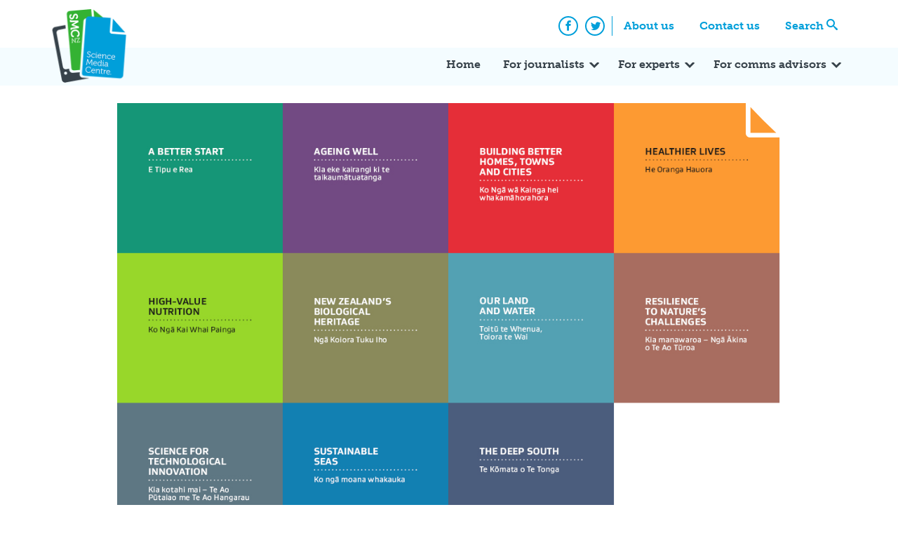

--- FILE ---
content_type: text/html; charset=UTF-8
request_url: https://www.sciencemediacentre.co.nz/science-in-nz/science-in-nz-national-science-challenges/
body_size: 14716
content:
<!doctype html>
<html lang="en-US" xmlns:fb="https://www.facebook.com/2008/fbml" xmlns:addthis="https://www.addthis.com/help/api-spec"  xmlns:og="http://ogp.me/ns#">
    <head>
        <meta charset="UTF-8">
        <meta name="viewport" content="width=device-width, initial-scale=1">
        <link rel="profile" href="https://gmpg.org/xfn/11">
        <link rel="stylesheet" href="https://use.typekit.net/xjv7oyf.css">
        <meta name='robots' content='index, follow, max-image-preview:large, max-snippet:-1, max-video-preview:-1' />

	<!-- This site is optimized with the Yoast SEO plugin v26.7 - https://yoast.com/wordpress/plugins/seo/ -->
	<title>National Science Challenges - Science Media Centre</title>
	<link rel="canonical" href="https://www.sciencemediacentre.co.nz/science-in-nz/science-in-nz-national-science-challenges/" />
	<meta name="twitter:card" content="summary_large_image" />
	<meta name="twitter:title" content="National Science Challenges - Science Media Centre" />
	<meta name="twitter:description" content="The 11 National Science Challenges were cross-disciplinary, mission-led programmes designed to tackle New Zealand’s biggest science-based challenges. They required collaboration [&hellip;]" />
	<meta name="twitter:image" content="https://www.sciencemediacentre.co.nz/wp-content/upload/2018/07/National-Science-Challenges.png" />
	<meta name="twitter:site" content="@smcnz" />
	<meta name="twitter:label1" content="Est. reading time" />
	<meta name="twitter:data1" content="4 minutes" />
	<script type="application/ld+json" class="yoast-schema-graph">{"@context":"https://schema.org","@graph":[{"@type":"WebPage","@id":"https://www.sciencemediacentre.co.nz/science-in-nz/science-in-nz-national-science-challenges/","url":"https://www.sciencemediacentre.co.nz/science-in-nz/science-in-nz-national-science-challenges/","name":"National Science Challenges - Science Media Centre","isPartOf":{"@id":"https://www.sciencemediacentre.co.nz/#website"},"primaryImageOfPage":{"@id":"https://www.sciencemediacentre.co.nz/science-in-nz/science-in-nz-national-science-challenges/#primaryimage"},"image":{"@id":"https://www.sciencemediacentre.co.nz/science-in-nz/science-in-nz-national-science-challenges/#primaryimage"},"thumbnailUrl":"https://www.sciencemediacentre.co.nz/wp-content/upload/2018/07/National-Science-Challenges.png","datePublished":"2018-07-17T04:40:26+00:00","dateModified":"2024-07-22T01:11:01+00:00","breadcrumb":{"@id":"https://www.sciencemediacentre.co.nz/science-in-nz/science-in-nz-national-science-challenges/#breadcrumb"},"inLanguage":"en-US","potentialAction":[{"@type":"ReadAction","target":["https://www.sciencemediacentre.co.nz/science-in-nz/science-in-nz-national-science-challenges/"]}]},{"@type":"ImageObject","inLanguage":"en-US","@id":"https://www.sciencemediacentre.co.nz/science-in-nz/science-in-nz-national-science-challenges/#primaryimage","url":"https://www.sciencemediacentre.co.nz/wp-content/upload/2018/07/National-Science-Challenges.png","contentUrl":"https://www.sciencemediacentre.co.nz/wp-content/upload/2018/07/National-Science-Challenges.png","width":1105,"height":751},{"@type":"BreadcrumbList","@id":"https://www.sciencemediacentre.co.nz/science-in-nz/science-in-nz-national-science-challenges/#breadcrumb","itemListElement":[{"@type":"ListItem","position":1,"name":"Home","item":"https://www.sciencemediacentre.co.nz/"},{"@type":"ListItem","position":2,"name":"Science in NZ","item":"https://www.sciencemediacentre.co.nz/science-in-nz/"},{"@type":"ListItem","position":3,"name":"National Science Challenges"}]},{"@type":"WebSite","@id":"https://www.sciencemediacentre.co.nz/#website","url":"https://www.sciencemediacentre.co.nz/","name":"Science Media Centre","description":"Our aim is to promote accurate, evidence-based reporting on science and technology by helping the media work more closely with the scientific community.","publisher":{"@id":"https://www.sciencemediacentre.co.nz/#organization"},"potentialAction":[{"@type":"SearchAction","target":{"@type":"EntryPoint","urlTemplate":"https://www.sciencemediacentre.co.nz/?s={search_term_string}"},"query-input":{"@type":"PropertyValueSpecification","valueRequired":true,"valueName":"search_term_string"}}],"inLanguage":"en-US"},{"@type":"Organization","@id":"https://www.sciencemediacentre.co.nz/#organization","name":"Science Media Centre","url":"https://www.sciencemediacentre.co.nz/","logo":{"@type":"ImageObject","inLanguage":"en-US","@id":"https://www.sciencemediacentre.co.nz/#/schema/logo/image/","url":"https://www.sciencemediacentre.co.nz/wp-content/upload/2018/07/logo-1.png","contentUrl":"https://www.sciencemediacentre.co.nz/wp-content/upload/2018/07/logo-1.png","width":240,"height":222,"caption":"Science Media Centre"},"image":{"@id":"https://www.sciencemediacentre.co.nz/#/schema/logo/image/"},"sameAs":["https://www.facebook.com/ScienceMediaCentre","https://x.com/smcnz"]}]}</script>
	<!-- / Yoast SEO plugin. -->


<link rel='dns-prefetch' href='//www.googletagmanager.com' />
<link rel='dns-prefetch' href='//stats.wp.com' />
<link rel="alternate" type="application/rss+xml" title="Science Media Centre &raquo; Feed" href="https://www.sciencemediacentre.co.nz/feed/" />
<link rel="alternate" type="application/rss+xml" title="Science Media Centre &raquo; Comments Feed" href="https://www.sciencemediacentre.co.nz/comments/feed/" />
<link rel="alternate" title="oEmbed (JSON)" type="application/json+oembed" href="https://www.sciencemediacentre.co.nz/wp-json/oembed/1.0/embed?url=https%3A%2F%2Fwww.sciencemediacentre.co.nz%2Fscience-in-nz%2Fscience-in-nz-national-science-challenges%2F" />
<link rel="alternate" title="oEmbed (XML)" type="text/xml+oembed" href="https://www.sciencemediacentre.co.nz/wp-json/oembed/1.0/embed?url=https%3A%2F%2Fwww.sciencemediacentre.co.nz%2Fscience-in-nz%2Fscience-in-nz-national-science-challenges%2F&#038;format=xml" />
<style id='wp-img-auto-sizes-contain-inline-css' type='text/css'>
img:is([sizes=auto i],[sizes^="auto," i]){contain-intrinsic-size:3000px 1500px}
/*# sourceURL=wp-img-auto-sizes-contain-inline-css */
</style>
<style id='wp-emoji-styles-inline-css' type='text/css'>

	img.wp-smiley, img.emoji {
		display: inline !important;
		border: none !important;
		box-shadow: none !important;
		height: 1em !important;
		width: 1em !important;
		margin: 0 0.07em !important;
		vertical-align: -0.1em !important;
		background: none !important;
		padding: 0 !important;
	}
/*# sourceURL=wp-emoji-styles-inline-css */
</style>
<style id='wp-block-library-inline-css' type='text/css'>
:root{--wp-block-synced-color:#7a00df;--wp-block-synced-color--rgb:122,0,223;--wp-bound-block-color:var(--wp-block-synced-color);--wp-editor-canvas-background:#ddd;--wp-admin-theme-color:#007cba;--wp-admin-theme-color--rgb:0,124,186;--wp-admin-theme-color-darker-10:#006ba1;--wp-admin-theme-color-darker-10--rgb:0,107,160.5;--wp-admin-theme-color-darker-20:#005a87;--wp-admin-theme-color-darker-20--rgb:0,90,135;--wp-admin-border-width-focus:2px}@media (min-resolution:192dpi){:root{--wp-admin-border-width-focus:1.5px}}.wp-element-button{cursor:pointer}:root .has-very-light-gray-background-color{background-color:#eee}:root .has-very-dark-gray-background-color{background-color:#313131}:root .has-very-light-gray-color{color:#eee}:root .has-very-dark-gray-color{color:#313131}:root .has-vivid-green-cyan-to-vivid-cyan-blue-gradient-background{background:linear-gradient(135deg,#00d084,#0693e3)}:root .has-purple-crush-gradient-background{background:linear-gradient(135deg,#34e2e4,#4721fb 50%,#ab1dfe)}:root .has-hazy-dawn-gradient-background{background:linear-gradient(135deg,#faaca8,#dad0ec)}:root .has-subdued-olive-gradient-background{background:linear-gradient(135deg,#fafae1,#67a671)}:root .has-atomic-cream-gradient-background{background:linear-gradient(135deg,#fdd79a,#004a59)}:root .has-nightshade-gradient-background{background:linear-gradient(135deg,#330968,#31cdcf)}:root .has-midnight-gradient-background{background:linear-gradient(135deg,#020381,#2874fc)}:root{--wp--preset--font-size--normal:16px;--wp--preset--font-size--huge:42px}.has-regular-font-size{font-size:1em}.has-larger-font-size{font-size:2.625em}.has-normal-font-size{font-size:var(--wp--preset--font-size--normal)}.has-huge-font-size{font-size:var(--wp--preset--font-size--huge)}.has-text-align-center{text-align:center}.has-text-align-left{text-align:left}.has-text-align-right{text-align:right}.has-fit-text{white-space:nowrap!important}#end-resizable-editor-section{display:none}.aligncenter{clear:both}.items-justified-left{justify-content:flex-start}.items-justified-center{justify-content:center}.items-justified-right{justify-content:flex-end}.items-justified-space-between{justify-content:space-between}.screen-reader-text{border:0;clip-path:inset(50%);height:1px;margin:-1px;overflow:hidden;padding:0;position:absolute;width:1px;word-wrap:normal!important}.screen-reader-text:focus{background-color:#ddd;clip-path:none;color:#444;display:block;font-size:1em;height:auto;left:5px;line-height:normal;padding:15px 23px 14px;text-decoration:none;top:5px;width:auto;z-index:100000}html :where(.has-border-color){border-style:solid}html :where([style*=border-top-color]){border-top-style:solid}html :where([style*=border-right-color]){border-right-style:solid}html :where([style*=border-bottom-color]){border-bottom-style:solid}html :where([style*=border-left-color]){border-left-style:solid}html :where([style*=border-width]){border-style:solid}html :where([style*=border-top-width]){border-top-style:solid}html :where([style*=border-right-width]){border-right-style:solid}html :where([style*=border-bottom-width]){border-bottom-style:solid}html :where([style*=border-left-width]){border-left-style:solid}html :where(img[class*=wp-image-]){height:auto;max-width:100%}:where(figure){margin:0 0 1em}html :where(.is-position-sticky){--wp-admin--admin-bar--position-offset:var(--wp-admin--admin-bar--height,0px)}@media screen and (max-width:600px){html :where(.is-position-sticky){--wp-admin--admin-bar--position-offset:0px}}

/*# sourceURL=wp-block-library-inline-css */
</style><style id='wp-block-paragraph-inline-css' type='text/css'>
.is-small-text{font-size:.875em}.is-regular-text{font-size:1em}.is-large-text{font-size:2.25em}.is-larger-text{font-size:3em}.has-drop-cap:not(:focus):first-letter{float:left;font-size:8.4em;font-style:normal;font-weight:100;line-height:.68;margin:.05em .1em 0 0;text-transform:uppercase}body.rtl .has-drop-cap:not(:focus):first-letter{float:none;margin-left:.1em}p.has-drop-cap.has-background{overflow:hidden}:root :where(p.has-background){padding:1.25em 2.375em}:where(p.has-text-color:not(.has-link-color)) a{color:inherit}p.has-text-align-left[style*="writing-mode:vertical-lr"],p.has-text-align-right[style*="writing-mode:vertical-rl"]{rotate:180deg}
/*# sourceURL=https://www.sciencemediacentre.co.nz/wp-includes/blocks/paragraph/style.min.css */
</style>
<style id='global-styles-inline-css' type='text/css'>
:root{--wp--preset--aspect-ratio--square: 1;--wp--preset--aspect-ratio--4-3: 4/3;--wp--preset--aspect-ratio--3-4: 3/4;--wp--preset--aspect-ratio--3-2: 3/2;--wp--preset--aspect-ratio--2-3: 2/3;--wp--preset--aspect-ratio--16-9: 16/9;--wp--preset--aspect-ratio--9-16: 9/16;--wp--preset--color--black: #000000;--wp--preset--color--cyan-bluish-gray: #abb8c3;--wp--preset--color--white: #ffffff;--wp--preset--color--pale-pink: #f78da7;--wp--preset--color--vivid-red: #cf2e2e;--wp--preset--color--luminous-vivid-orange: #ff6900;--wp--preset--color--luminous-vivid-amber: #fcb900;--wp--preset--color--light-green-cyan: #7bdcb5;--wp--preset--color--vivid-green-cyan: #00d084;--wp--preset--color--pale-cyan-blue: #8ed1fc;--wp--preset--color--vivid-cyan-blue: #0693e3;--wp--preset--color--vivid-purple: #9b51e0;--wp--preset--gradient--vivid-cyan-blue-to-vivid-purple: linear-gradient(135deg,rgb(6,147,227) 0%,rgb(155,81,224) 100%);--wp--preset--gradient--light-green-cyan-to-vivid-green-cyan: linear-gradient(135deg,rgb(122,220,180) 0%,rgb(0,208,130) 100%);--wp--preset--gradient--luminous-vivid-amber-to-luminous-vivid-orange: linear-gradient(135deg,rgb(252,185,0) 0%,rgb(255,105,0) 100%);--wp--preset--gradient--luminous-vivid-orange-to-vivid-red: linear-gradient(135deg,rgb(255,105,0) 0%,rgb(207,46,46) 100%);--wp--preset--gradient--very-light-gray-to-cyan-bluish-gray: linear-gradient(135deg,rgb(238,238,238) 0%,rgb(169,184,195) 100%);--wp--preset--gradient--cool-to-warm-spectrum: linear-gradient(135deg,rgb(74,234,220) 0%,rgb(151,120,209) 20%,rgb(207,42,186) 40%,rgb(238,44,130) 60%,rgb(251,105,98) 80%,rgb(254,248,76) 100%);--wp--preset--gradient--blush-light-purple: linear-gradient(135deg,rgb(255,206,236) 0%,rgb(152,150,240) 100%);--wp--preset--gradient--blush-bordeaux: linear-gradient(135deg,rgb(254,205,165) 0%,rgb(254,45,45) 50%,rgb(107,0,62) 100%);--wp--preset--gradient--luminous-dusk: linear-gradient(135deg,rgb(255,203,112) 0%,rgb(199,81,192) 50%,rgb(65,88,208) 100%);--wp--preset--gradient--pale-ocean: linear-gradient(135deg,rgb(255,245,203) 0%,rgb(182,227,212) 50%,rgb(51,167,181) 100%);--wp--preset--gradient--electric-grass: linear-gradient(135deg,rgb(202,248,128) 0%,rgb(113,206,126) 100%);--wp--preset--gradient--midnight: linear-gradient(135deg,rgb(2,3,129) 0%,rgb(40,116,252) 100%);--wp--preset--font-size--small: 13px;--wp--preset--font-size--medium: 20px;--wp--preset--font-size--large: 36px;--wp--preset--font-size--x-large: 42px;--wp--preset--spacing--20: 0.44rem;--wp--preset--spacing--30: 0.67rem;--wp--preset--spacing--40: 1rem;--wp--preset--spacing--50: 1.5rem;--wp--preset--spacing--60: 2.25rem;--wp--preset--spacing--70: 3.38rem;--wp--preset--spacing--80: 5.06rem;--wp--preset--shadow--natural: 6px 6px 9px rgba(0, 0, 0, 0.2);--wp--preset--shadow--deep: 12px 12px 50px rgba(0, 0, 0, 0.4);--wp--preset--shadow--sharp: 6px 6px 0px rgba(0, 0, 0, 0.2);--wp--preset--shadow--outlined: 6px 6px 0px -3px rgb(255, 255, 255), 6px 6px rgb(0, 0, 0);--wp--preset--shadow--crisp: 6px 6px 0px rgb(0, 0, 0);}:where(.is-layout-flex){gap: 0.5em;}:where(.is-layout-grid){gap: 0.5em;}body .is-layout-flex{display: flex;}.is-layout-flex{flex-wrap: wrap;align-items: center;}.is-layout-flex > :is(*, div){margin: 0;}body .is-layout-grid{display: grid;}.is-layout-grid > :is(*, div){margin: 0;}:where(.wp-block-columns.is-layout-flex){gap: 2em;}:where(.wp-block-columns.is-layout-grid){gap: 2em;}:where(.wp-block-post-template.is-layout-flex){gap: 1.25em;}:where(.wp-block-post-template.is-layout-grid){gap: 1.25em;}.has-black-color{color: var(--wp--preset--color--black) !important;}.has-cyan-bluish-gray-color{color: var(--wp--preset--color--cyan-bluish-gray) !important;}.has-white-color{color: var(--wp--preset--color--white) !important;}.has-pale-pink-color{color: var(--wp--preset--color--pale-pink) !important;}.has-vivid-red-color{color: var(--wp--preset--color--vivid-red) !important;}.has-luminous-vivid-orange-color{color: var(--wp--preset--color--luminous-vivid-orange) !important;}.has-luminous-vivid-amber-color{color: var(--wp--preset--color--luminous-vivid-amber) !important;}.has-light-green-cyan-color{color: var(--wp--preset--color--light-green-cyan) !important;}.has-vivid-green-cyan-color{color: var(--wp--preset--color--vivid-green-cyan) !important;}.has-pale-cyan-blue-color{color: var(--wp--preset--color--pale-cyan-blue) !important;}.has-vivid-cyan-blue-color{color: var(--wp--preset--color--vivid-cyan-blue) !important;}.has-vivid-purple-color{color: var(--wp--preset--color--vivid-purple) !important;}.has-black-background-color{background-color: var(--wp--preset--color--black) !important;}.has-cyan-bluish-gray-background-color{background-color: var(--wp--preset--color--cyan-bluish-gray) !important;}.has-white-background-color{background-color: var(--wp--preset--color--white) !important;}.has-pale-pink-background-color{background-color: var(--wp--preset--color--pale-pink) !important;}.has-vivid-red-background-color{background-color: var(--wp--preset--color--vivid-red) !important;}.has-luminous-vivid-orange-background-color{background-color: var(--wp--preset--color--luminous-vivid-orange) !important;}.has-luminous-vivid-amber-background-color{background-color: var(--wp--preset--color--luminous-vivid-amber) !important;}.has-light-green-cyan-background-color{background-color: var(--wp--preset--color--light-green-cyan) !important;}.has-vivid-green-cyan-background-color{background-color: var(--wp--preset--color--vivid-green-cyan) !important;}.has-pale-cyan-blue-background-color{background-color: var(--wp--preset--color--pale-cyan-blue) !important;}.has-vivid-cyan-blue-background-color{background-color: var(--wp--preset--color--vivid-cyan-blue) !important;}.has-vivid-purple-background-color{background-color: var(--wp--preset--color--vivid-purple) !important;}.has-black-border-color{border-color: var(--wp--preset--color--black) !important;}.has-cyan-bluish-gray-border-color{border-color: var(--wp--preset--color--cyan-bluish-gray) !important;}.has-white-border-color{border-color: var(--wp--preset--color--white) !important;}.has-pale-pink-border-color{border-color: var(--wp--preset--color--pale-pink) !important;}.has-vivid-red-border-color{border-color: var(--wp--preset--color--vivid-red) !important;}.has-luminous-vivid-orange-border-color{border-color: var(--wp--preset--color--luminous-vivid-orange) !important;}.has-luminous-vivid-amber-border-color{border-color: var(--wp--preset--color--luminous-vivid-amber) !important;}.has-light-green-cyan-border-color{border-color: var(--wp--preset--color--light-green-cyan) !important;}.has-vivid-green-cyan-border-color{border-color: var(--wp--preset--color--vivid-green-cyan) !important;}.has-pale-cyan-blue-border-color{border-color: var(--wp--preset--color--pale-cyan-blue) !important;}.has-vivid-cyan-blue-border-color{border-color: var(--wp--preset--color--vivid-cyan-blue) !important;}.has-vivid-purple-border-color{border-color: var(--wp--preset--color--vivid-purple) !important;}.has-vivid-cyan-blue-to-vivid-purple-gradient-background{background: var(--wp--preset--gradient--vivid-cyan-blue-to-vivid-purple) !important;}.has-light-green-cyan-to-vivid-green-cyan-gradient-background{background: var(--wp--preset--gradient--light-green-cyan-to-vivid-green-cyan) !important;}.has-luminous-vivid-amber-to-luminous-vivid-orange-gradient-background{background: var(--wp--preset--gradient--luminous-vivid-amber-to-luminous-vivid-orange) !important;}.has-luminous-vivid-orange-to-vivid-red-gradient-background{background: var(--wp--preset--gradient--luminous-vivid-orange-to-vivid-red) !important;}.has-very-light-gray-to-cyan-bluish-gray-gradient-background{background: var(--wp--preset--gradient--very-light-gray-to-cyan-bluish-gray) !important;}.has-cool-to-warm-spectrum-gradient-background{background: var(--wp--preset--gradient--cool-to-warm-spectrum) !important;}.has-blush-light-purple-gradient-background{background: var(--wp--preset--gradient--blush-light-purple) !important;}.has-blush-bordeaux-gradient-background{background: var(--wp--preset--gradient--blush-bordeaux) !important;}.has-luminous-dusk-gradient-background{background: var(--wp--preset--gradient--luminous-dusk) !important;}.has-pale-ocean-gradient-background{background: var(--wp--preset--gradient--pale-ocean) !important;}.has-electric-grass-gradient-background{background: var(--wp--preset--gradient--electric-grass) !important;}.has-midnight-gradient-background{background: var(--wp--preset--gradient--midnight) !important;}.has-small-font-size{font-size: var(--wp--preset--font-size--small) !important;}.has-medium-font-size{font-size: var(--wp--preset--font-size--medium) !important;}.has-large-font-size{font-size: var(--wp--preset--font-size--large) !important;}.has-x-large-font-size{font-size: var(--wp--preset--font-size--x-large) !important;}
/*# sourceURL=global-styles-inline-css */
</style>

<style id='classic-theme-styles-inline-css' type='text/css'>
/*! This file is auto-generated */
.wp-block-button__link{color:#fff;background-color:#32373c;border-radius:9999px;box-shadow:none;text-decoration:none;padding:calc(.667em + 2px) calc(1.333em + 2px);font-size:1.125em}.wp-block-file__button{background:#32373c;color:#fff;text-decoration:none}
/*# sourceURL=/wp-includes/css/classic-themes.min.css */
</style>
<link rel='stylesheet' id='smc_2018-style-css' href='https://www.sciencemediacentre.co.nz/wp-content/themes/smc-2018/style.css?ver=6.9' type='text/css' media='all' />
<link rel='stylesheet' id='simcal-qtip-css' href='https://www.sciencemediacentre.co.nz/wp-content/plugins/google-calendar-events/assets/generated/vendor/jquery.qtip.min.css?ver=3.5.3' type='text/css' media='all' />
<link rel='stylesheet' id='simcal-default-calendar-grid-css' href='https://www.sciencemediacentre.co.nz/wp-content/plugins/google-calendar-events/assets/generated/default-calendar-grid.min.css?ver=3.5.3' type='text/css' media='all' />
<link rel='stylesheet' id='simcal-default-calendar-list-css' href='https://www.sciencemediacentre.co.nz/wp-content/plugins/google-calendar-events/assets/generated/default-calendar-list.min.css?ver=3.5.3' type='text/css' media='all' />
<link rel='stylesheet' id='addthis_all_pages-css' href='https://www.sciencemediacentre.co.nz/wp-content/plugins/addthis/frontend/build/addthis_wordpress_public.min.css?ver=6.9' type='text/css' media='all' />
<script type="text/javascript" src="https://www.sciencemediacentre.co.nz/wp-includes/js/jquery/jquery.min.js?ver=3.7.1" id="jquery-core-js"></script>
<script type="text/javascript" src="https://www.sciencemediacentre.co.nz/wp-includes/js/jquery/jquery-migrate.min.js?ver=3.4.1" id="jquery-migrate-js"></script>

<!-- Google tag (gtag.js) snippet added by Site Kit -->
<!-- Google Analytics snippet added by Site Kit -->
<script type="text/javascript" src="https://www.googletagmanager.com/gtag/js?id=GT-MQPBHGC" id="google_gtagjs-js" async></script>
<script type="text/javascript" id="google_gtagjs-js-after">
/* <![CDATA[ */
window.dataLayer = window.dataLayer || [];function gtag(){dataLayer.push(arguments);}
gtag("set","linker",{"domains":["www.sciencemediacentre.co.nz"]});
gtag("js", new Date());
gtag("set", "developer_id.dZTNiMT", true);
gtag("config", "GT-MQPBHGC");
//# sourceURL=google_gtagjs-js-after
/* ]]> */
</script>
<link rel="https://api.w.org/" href="https://www.sciencemediacentre.co.nz/wp-json/" /><link rel="alternate" title="JSON" type="application/json" href="https://www.sciencemediacentre.co.nz/wp-json/wp/v2/pages/28583" /><link rel="EditURI" type="application/rsd+xml" title="RSD" href="https://www.sciencemediacentre.co.nz/xmlrpc.php?rsd" />
<meta name="generator" content="WordPress 6.9" />
<link rel='shortlink' href='https://www.sciencemediacentre.co.nz/?p=28583' />
<meta name="generator" content="Site Kit by Google 1.170.0" />	<style>img#wpstats{display:none}</style>
		<link rel="icon" href="https://www.sciencemediacentre.co.nz/wp-content/upload/2018/07/favicon.gif" sizes="32x32" />
<link rel="icon" href="https://www.sciencemediacentre.co.nz/wp-content/upload/2018/07/favicon.gif" sizes="192x192" />
<link rel="apple-touch-icon" href="https://www.sciencemediacentre.co.nz/wp-content/upload/2018/07/favicon.gif" />
<meta name="msapplication-TileImage" content="https://www.sciencemediacentre.co.nz/wp-content/upload/2018/07/favicon.gif" />

<!-- START - Open Graph and Twitter Card Tags 3.3.7 -->
 <!-- Facebook Open Graph -->
  <meta property="og:locale" content="en_US"/>
  <meta property="og:title" content="National Science Challenges"/>
  <meta property="og:type" content="article"/>
  <meta property="og:description" content="The 11 National Science Challenges were cross-disciplinary, mission-led programmes designed to tackle New Zealand’s biggest science-based challenges. They required collaboration between researchers from universities and other academic institutions, Crown Research Institutes, businesses and non-gover"/>
  <meta property="og:image" content="https://www.sciencemediacentre.co.nz/wp-content/upload/2018/07/National-Science-Challenges.png"/>
  <meta property="og:image:url" content="https://www.sciencemediacentre.co.nz/wp-content/upload/2018/07/National-Science-Challenges.png"/>
  <meta property="og:image:secure_url" content="https://www.sciencemediacentre.co.nz/wp-content/upload/2018/07/National-Science-Challenges.png"/>
 <!-- Google+ / Schema.org -->
 <!-- Twitter Cards -->
 <!-- SEO -->
 <!-- Misc. tags -->
 <!-- is_singular -->
<!-- END - Open Graph and Twitter Card Tags 3.3.7 -->
	
    </head>

    <body class="wp-singular page-template-default page page-id-28583 page-child parent-pageid-17 wp-custom-logo wp-theme-smc-2018">
        <div id="page" class="site">
            <a class="skip-link screen-reader-text" href="#content">Skip to content</a>
            <header id="masthead" class="site-header">
                <nav class="comp-navigation">
                    <div class="container">
                        <div class="site-branding">
                            <a href="https://www.sciencemediacentre.co.nz/" class="custom-logo-link" rel="home"><img width="240" height="222" src="https://www.sciencemediacentre.co.nz/wp-content/upload/2018/07/logo-1.png" class="custom-logo" alt="Science Media Centre" decoding="async" fetchpriority="high" /></a>                        </div><!-- .site-branding -->
                        <div class="menu-top-navigation-container"><ul id="comp-menu" class="header-menu"><li id="menu-item-33854" class="menu-item menu-item-type-post_type menu-item-object-page menu-item-33854"><a href="https://www.sciencemediacentre.co.nz/about/">About us</a></li>
<li id="menu-item-35761" class="menu-item menu-item-type-post_type menu-item-object-page menu-item-35761"><a href="https://www.sciencemediacentre.co.nz/contact-us/">Contact us</a></li>
<li id="menu-item-33856" class="search menu-item menu-item-type-custom menu-item-object-custom menu-item-33856"><a href="#search">Search</a></li>
</ul></div>                        <ul class="social-icons">
                            <li>
                                <a href="https://www.facebook.com/ScienceMediaCentre/" class="social-icon"><span class="icon-facebook"></span><span class="screen-reader-text">Facebook</span></a>
                            </li>
                            <li>
                                <a href="https://twitter.com/smcnz" class="social-icon"><span class="icon-twitter"></span><span class="screen-reader-text">Twitter</span></a>
                            </li>
                        </ul>
                    </div>
                </nav>
                <nav id="site-navigation" class="main-navigation">
                    <div class="container">
                        <button class="menu-toggle" aria-controls="primary-menu" aria-expanded="false">
                            <span class="icon-bar"></span>
                            <span class="icon-bar"></span>
                            <span class="icon-bar"></span>
                            <span class="screen-reader-text">Primary Menu</span>
                        </button>
                        <div class="menu-primary-container"><ul id="primary-menu" class="header-menu"><li id="menu-item-33850" class="menu-item menu-item-type-post_type menu-item-object-page menu-item-home menu-item-33850"><a href="https://www.sciencemediacentre.co.nz/">Home</a></li>
<li id="menu-item-33869" class="menu-item menu-item-type-post_type menu-item-object-page menu-item-has-children menu-item-33869"><a href="https://www.sciencemediacentre.co.nz/for-journalists/">For journalists</a>
<ul class="sub-menu">
	<li id="menu-item-35262" class="menu-item menu-item-type-post_type menu-item-object-page menu-item-35262"><a href="https://www.sciencemediacentre.co.nz/for-journalists/">How we can help</a></li>
	<li id="menu-item-33870" class="menu-item menu-item-type-post_type menu-item-object-page menu-item-33870"><a href="https://www.sciencemediacentre.co.nz/coveringscience/">Covering science</a></li>
	<li id="menu-item-43956" class="menu-item menu-item-type-post_type menu-item-object-page menu-item-43956"><a href="https://www.sciencemediacentre.co.nz/for-journalists/scimex-registration-policy/">Scimex registration policy</a></li>
	<li id="menu-item-33871" class="menu-item menu-item-type-post_type menu-item-object-page current-page-ancestor menu-item-33871"><a href="https://www.sciencemediacentre.co.nz/science-in-nz/">Science in NZ</a></li>
	<li id="menu-item-40028" class="menu-item menu-item-type-post_type menu-item-object-page menu-item-40028"><a href="https://www.sciencemediacentre.co.nz/resources-for-maori-media/">Resources for Māori media</a></li>
	<li id="menu-item-46740" class="menu-item menu-item-type-post_type menu-item-object-page menu-item-46740"><a href="https://www.sciencemediacentre.co.nz/awards/">Science Journalism Awards</a></li>
</ul>
</li>
<li id="menu-item-33868" class="menu-item menu-item-type-post_type menu-item-object-page menu-item-has-children menu-item-33868"><a href="https://www.sciencemediacentre.co.nz/for-experts/">For experts</a>
<ul class="sub-menu">
	<li id="menu-item-35263" class="menu-item menu-item-type-post_type menu-item-object-page menu-item-35263"><a href="https://www.sciencemediacentre.co.nz/for-experts/">How we can help</a></li>
	<li id="menu-item-39677" class="menu-item menu-item-type-post_type menu-item-object-page menu-item-has-children menu-item-39677"><a href="https://www.sciencemediacentre.co.nz/savvy/">Science Media SAVVY</a>
	<ul class="sub-menu">
		<li id="menu-item-44683" class="menu-item menu-item-type-custom menu-item-object-custom menu-item-44683"><a href="https://www.sciencemediacentre.co.nz/savvy/#upcoming">Upcoming workshops</a></li>
		<li id="menu-item-39684" class="menu-item menu-item-type-post_type menu-item-object-page menu-item-39684"><a href="https://www.sciencemediacentre.co.nz/science-media-savvy/">Full-length SAVVY</a></li>
		<li id="menu-item-39668" class="menu-item menu-item-type-post_type menu-item-object-page menu-item-39668"><a href="https://www.sciencemediacentre.co.nz/media-savvy-maori/">SAVVY for Māori researchers</a></li>
		<li id="menu-item-39694" class="menu-item menu-item-type-post_type menu-item-object-page menu-item-39694"><a href="https://www.sciencemediacentre.co.nz/video-workshops/">Video workshops</a></li>
		<li id="menu-item-39700" class="menu-item menu-item-type-post_type menu-item-object-page menu-item-39700"><a href="https://www.sciencemediacentre.co.nz/savvy-express/">SAVVY Express</a></li>
		<li id="menu-item-44680" class="menu-item menu-item-type-post_type menu-item-object-page menu-item-44680"><a href="https://www.sciencemediacentre.co.nz/monthly-talk/">Free monthly webinar</a></li>
		<li id="menu-item-39679" class="menu-item menu-item-type-post_type menu-item-object-page menu-item-39679"><a href="https://www.sciencemediacentre.co.nz/tailored-training/">Tailored training</a></li>
		<li id="menu-item-40387" class="menu-item menu-item-type-post_type menu-item-object-page menu-item-40387"><a href="https://www.sciencemediacentre.co.nz/savvy-online/">Online SAVVY resources</a></li>
	</ul>
</li>
	<li id="menu-item-36569" class="menu-item menu-item-type-post_type menu-item-object-page menu-item-has-children menu-item-36569"><a href="https://www.sciencemediacentre.co.nz/for-experts/providing-an-expert-reaction/">Providing expert reaction</a>
	<ul class="sub-menu">
		<li id="menu-item-37032" class="menu-item menu-item-type-custom menu-item-object-custom menu-item-37032"><a href="https://www.sciencemediacentre.co.nz/expert-selection-policy/">Expert selection policy</a></li>
		<li id="menu-item-33878" class="menu-item menu-item-type-post_type menu-item-object-page menu-item-33878"><a href="https://www.sciencemediacentre.co.nz/writing-a-good-quote/">Writing a good quote</a></li>
	</ul>
</li>
	<li id="menu-item-36599" class="menu-item menu-item-type-post_type menu-item-object-page menu-item-36599"><a href="https://www.sciencemediacentre.co.nz/working-with-media/">Working with media</a></li>
	<li id="menu-item-33877" class="menu-item menu-item-type-post_type menu-item-object-page menu-item-33877"><a href="https://www.sciencemediacentre.co.nz/journos/">Who&#8217;s covering science?</a></li>
	<li id="menu-item-33879" class="menu-item menu-item-type-custom menu-item-object-custom menu-item-33879"><a href="https://www.scimex.org/info/scimex-for-experts">Scimex &#8211; register</a></li>
	<li id="menu-item-42310" class="menu-item menu-item-type-post_type menu-item-object-page menu-item-42310"><a href="https://www.sciencemediacentre.co.nz/drawing-science/">Working with illustrators</a></li>
	<li id="menu-item-45348" class="menu-item menu-item-type-post_type menu-item-object-page menu-item-45348"><a href="https://www.sciencemediacentre.co.nz/working-with-media/guide-to-help-researchers-deal-with-online-harassment/">Dealing with harassment</a></li>
</ul>
</li>
<li id="menu-item-33880" class="menu-item menu-item-type-post_type menu-item-object-page menu-item-has-children menu-item-33880"><a href="https://www.sciencemediacentre.co.nz/for-comms-advisors/">For comms advisors</a>
<ul class="sub-menu">
	<li id="menu-item-35264" class="menu-item menu-item-type-post_type menu-item-object-page menu-item-35264"><a href="https://www.sciencemediacentre.co.nz/for-comms-advisors/">How we can help</a></li>
	<li id="menu-item-36600" class="menu-item menu-item-type-post_type menu-item-object-page menu-item-36600"><a href="https://www.sciencemediacentre.co.nz/journos/">Who&#8217;s covering science?</a></li>
	<li id="menu-item-39670" class="menu-item menu-item-type-post_type menu-item-object-page menu-item-has-children menu-item-39670"><a href="https://www.sciencemediacentre.co.nz/savvy/">Science Media SAVVY</a>
	<ul class="sub-menu">
		<li id="menu-item-44682" class="menu-item menu-item-type-custom menu-item-object-custom menu-item-44682"><a href="https://www.sciencemediacentre.co.nz/savvy/#upcoming">Upcoming workshops</a></li>
		<li id="menu-item-39683" class="menu-item menu-item-type-post_type menu-item-object-page menu-item-39683"><a href="https://www.sciencemediacentre.co.nz/science-media-savvy/">Full-length SAVVY</a></li>
		<li id="menu-item-39672" class="menu-item menu-item-type-post_type menu-item-object-page menu-item-39672"><a href="https://www.sciencemediacentre.co.nz/media-savvy-maori/">SAVVY for Māori researchers</a></li>
		<li id="menu-item-39699" class="menu-item menu-item-type-post_type menu-item-object-page menu-item-39699"><a href="https://www.sciencemediacentre.co.nz/savvy-express/">SAVVY Express</a></li>
		<li id="menu-item-39673" class="menu-item menu-item-type-post_type menu-item-object-page menu-item-39673"><a href="https://www.sciencemediacentre.co.nz/tailored-training/">Tailored training</a></li>
		<li id="menu-item-40388" class="menu-item menu-item-type-post_type menu-item-object-page menu-item-40388"><a href="https://www.sciencemediacentre.co.nz/savvy-online/">Online SAVVY resources</a></li>
	</ul>
</li>
	<li id="menu-item-33883" class="menu-item menu-item-type-custom menu-item-object-custom menu-item-33883"><a href="https://www.scimex.org/builders/media-officer-registration">Scimex &#8211; register</a></li>
	<li id="menu-item-47363" class="menu-item menu-item-type-post_type menu-item-object-page menu-item-47363"><a href="https://www.sciencemediacentre.co.nz/harassmentsupport/">Preparing for harassment</a></li>
</ul>
</li>
<li id="menu-item-33851" class="hide-md menu-item menu-item-type-post_type menu-item-object-page menu-item-33851"><a href="https://www.sciencemediacentre.co.nz/about/">About us</a></li>
<li id="menu-item-33852" class="hide-md menu-item menu-item-type-post_type menu-item-object-page menu-item-33852"><a href="https://www.sciencemediacentre.co.nz/contact-us/">Contact Us</a></li>
<li id="menu-item-33853" class="hide-md menu-item menu-item-type-custom menu-item-object-custom menu-item-33853"><a href="#search">Search</a></li>
</ul></div>                    </div>
                </nav><!-- #site-navigation -->
            </header><!-- #masthead -->
                        <div id="content" class="site-content">
                <div class="container">
                    <div class="row">

    <div id="primary" class="content-area col-lg-10 col-lg-offset-1">
        <main id="main" class="site-main">

            
<article id="post-28583" class="post-28583 page type-page status-publish has-post-thumbnail hentry">
    
            <figure class="post-thumbnail">
                <img width="1105" height="751" src="https://www.sciencemediacentre.co.nz/wp-content/upload/2018/07/National-Science-Challenges.png" class="attachment-post-thumbnail size-post-thumbnail wp-post-image" alt="" decoding="async" srcset="https://www.sciencemediacentre.co.nz/wp-content/upload/2018/07/National-Science-Challenges.png 1105w, https://www.sciencemediacentre.co.nz/wp-content/upload/2018/07/National-Science-Challenges-300x204.png 300w, https://www.sciencemediacentre.co.nz/wp-content/upload/2018/07/National-Science-Challenges-768x522.png 768w, https://www.sciencemediacentre.co.nz/wp-content/upload/2018/07/National-Science-Challenges-1024x696.png 1024w" sizes="(max-width: 1105px) 100vw, 1105px" />            </figure><!-- .post-thumbnail -->

            <header class="entry-header">
        <h1 class="entry-title">National Science Challenges</h1>    </header><!-- .entry-header -->
    <div class="entry-content">
        <div class="at-above-post-page addthis_tool" data-url="https://www.sciencemediacentre.co.nz/science-in-nz/science-in-nz-national-science-challenges/"></div><p><span class="smallHead">The <a href="http://www.mbie.govt.nz/info-services/science-innovation/funding-info-opportunities/investment-funds/national-science-challenges">11 National Science Challenges</a> were cross-disciplinary, mission-led programmes designed to tackle New Zealand’s biggest science-based challenges. They required collaboration between researchers from universities and other academic institutions, Crown Research Institutes, businesses and non-government organisations to achieve their objectives. The challenges were established in 2014 and finished in June 2024.</span></p>
<h3><strong><span class="smallHead"><a href="http://www.abetterstart.nz">A Better Start</a>  — E Tipu e Rea</span></strong></h3>
<p>Launched in February 2016 and hosted by the University of Auckland, A Better Start aims to improve the potential for young New Zealanders to have healthy and successful lives. It will include leading experts in researching improved methods and tools to predict, prevent and treat obesity, and identifying and addressing learning and mental health problems in children and teenagers.</p>
<p><strong>Contact<br />
</strong></p>
<p>Deborah Baker – Senior Communincations &amp; Marketing Advisor<br />
Phone: +64 27 359 0296<br />
Email: contact@abetterstart.nz, deborah.baker@auckland.nz</p>
<h3><strong><span class="smallHead"><a href="http://www.ageingwellchallenge.co.nz">Ageing Well</a> — Kia eke kairangi ki te taikaumātuatanga</span></strong></h3>
<p>The Ageing Well challenge is researching how to sustain health and well-being as people age, enabling all New Zealanders to reach their full potential into the later years of life. Research includes work to optimise brain and body health, reduce disability and moderate the impact of age-related illness such as dementia, stroke, depression and frailty.</p>
<p><strong>Contact<br />
</strong></p>
<p>Rebecca Richardson &#8211; Communications Manager<br />
Phone: +64 21 279 1514 <strong><br />
</strong>Email: comms.ageingwell@otago.ac.nz</p>
<h3><strong><span class="smallHead"><a href="http://www.buildingbetter.nz">Building Better Homes, Towns and Cities</a> — Ko ngā wā kāinga hei whakamāhorahora</span></strong></h3>
<p>Improving the quality and supply of housing are main priorities for the Building Better Homes, Towns and Cities challenge, as well as creating smart and attractive urban environments. The work will take place in broader research that can be used by the building sector, householders, regulators, building owners and communities.</p>
<p><strong>Contact</strong></p>
<p>Email: <a href="mailto:buildingbetter@branz.co.nz">buildingbetter@branz.co.nz</a></p>
<h3><strong><span class="smallHead"><a href="http://www.healthierlives.co.nz">Healthier Lives</a> — He Oranga Hauora</span></strong></h3>
<p>Hosted by the University of Otago, the Healthier Lives challenge is undertaking innovative research aimed at significantly reducing the death and disease burden of some of New Zealand&#8217;s leading health problems. It will tackle cardiovascular disease, cancer, diabetes and obesity with the aim of reducing the overall health burden.</p>
<p><strong>Contact</strong></p>
<p>Cherie Stayner &#8211; Science Communicator<strong><br />
</strong>Phone: +64 3 470 9102<u></u><br />
Email: <a href="mailto:healthier.lives@otago.ac.nz">cherie.stayner@otago.ac.nz, healthier.lives@otago.ac.nz, </a></p>
<h3><strong><span class="smallHead"><a href="http://www.highvaluenutrition.co.nz">High-Value Nutrition</a> — Ko Ngā Kai Whai Painga</span></strong></h3>
<p>Through innovative science, the High-Value Nutrition challenge seeks to turn New Zealand&#8217;s food and beverage industry into an exporter of high-value foods with scientifically-proven health benefits.</p>
<p><strong>Contact</strong></p>
<p>Email: hvn@auckland.ac.nz<strong><br />
</strong></p>
<h3><strong><span class="smallHead"><a href="http://www.biologicalheritage.nz">New Zealand&#8217;s Biological Heritage</a> — Ngā Koiora Tuku Iho</span></strong></h3>
<p>With the mission to reverse the decline of New Zealand’s biological heritage, BioHeritage is working to protect and restore the resilience of our unique biological heritage, and enhance biosecurity through impactful research innovation, global-leading technologies, and community and sector action.<u></u><u></u></p>
<p><strong>Contact</strong></p>
<p>Keith Lyons –Communications &amp; Engagement Lead<br />
Phone: +64 22 4251202<br />
Email: comms@bioheritage.nz</p>
<h3><strong><span class="smallHead"><a href="http://www.ourlandandwater.nz">Our Land and Water</a> — Toitū te Whenua, Toiora te Wai</span></strong></h3>
<p>The Our Land and Water challenge aims to enhance the production and productivity of New Zealand&#8217;s primary sector while maintaining and improving the quality of the country&#8217;s land and water for future generations. This research will transform the way New Zealand uses and manages its land and water, through gaining greater value from global markets, innovative resilient land and water use, and building collaborative capacity.</p>
<p><strong>Contact</strong></p>
<p>Annabel McAleer &#8211; Senior Communications Advisor<br />
Phone: +64 3 321 8846 Mobile: +64 21 480 533<strong><br />
</strong>Email: annabel.mcaleer@agresearch.co.nz</p>
<h3><strong><span class="smallHead"><a href="http://www.resiliencechallenge.nz">Resilience to Nature&#8217;s Challenges</a> — Kia manawaroa – Ngā Ākina o Te Ao Tūroa</span></strong></h3>
<p>The mission of the Resilience Challenge is to accelerate Aotearoa New Zealand’s natural hazard resilience through innovative, collaborative science. We bring together interdisciplinary teams of researchers from organisations across the country to deepen our understanding of natural hazards and create new tools to build our resilience.</p>
<p><strong>Contact<br />
</strong></p>
<p><span data-sheets-value="{&quot;1&quot;:2,&quot;2&quot;:&quot;a.rogers@gns.cri.nz&quot;}" data-sheets-userformat="{&quot;2&quot;:513,&quot;3&quot;:[null,0],&quot;12&quot;:0}">Caitlin Carew &#8211; Science Communications Adviser<br />
Phone: +64 21 310 944<br />
Email: c.carew@gns.cri.nz</span></p>
<h3><strong><span class="smallHead"><a href="http://www.sftichallenge.govt.nz">Science for Technological Innovation</a> — Kia kotahi mai – Te Ao Pūtaiao me Te Ao Hangarau</span></strong></h3>
<p><strong>He hiringa hangarau, he oranga tangata</strong><br />
Innovation in technology for the benefit of people</p>
<p>Hosted by Callaghan Innovation, the SFTI challenge has a mission to enhance the capacity of Aotearoa-New Zealand to use physical sciences and engineering for economic growth and prosperity.</p>
<p><strong>Contact<br />
</strong></p>
<p>Georgie Wiles &#8211; Senior Advisor Insights, Communications and Influence<br />
Email: georgina.wiles@Callaghaninnovation.govt.nz<br />
Phone: +64 27 315 3517<br />
Email: sfticommunications@callaghaninnovation.govt.nz</p>
<h3><strong><span class="smallHead"><a href="http://www.sustainableseaschallenge.co.nz">Sustainable Seas</a> — Ko ngā moana whakauka</span></strong></h3>
<p>Our mission is to transform Aotearoa’s ability to enhance our marine economy, and to improve decision-making and the health of our seas, through ecosystem-based management (EBM). The Sustainable Seas challenge brings together more than 220 scientists, social scientists, economists, and experts in mātauranga Māori and policy from more than 30 organisations across New Zealand.</p>
<p><strong>Contact<br />
</strong></p>
<p>Robin Wilkinson &#8211; Communications Manager<br />
Phone: +64 27 282 6125<br />
Email: robin.wilkinson@niwa.co.nz</p>
<p>Laura Dooney &#8211; Communications Advisor<br />
Email: laura.dooney@niwa.co.nz</p>
<p>Sophie Sparrow &#8211; Communications Advisor<br />
Email: sophie.sparrow@niwa.co.nz</p>
<h3><strong><span class="smallHead"><a href="http://www.deepsouthchallenge.co.nz">The Deep South</a> — Te Kōmata o Te Tonga</span></strong></h3>
<p>The Deep South challenge is working to understand the role of the Antarctic and Southern Ocean in determining New Zealand&#8217;s future climate.</p>
<p><strong>Contact</strong></p>
<p>Alex Keeble &#8211; Senior Communications Advisor<br />
Phone: +64 27 807 8443<br />
Email: Alex.Keeble@niwa.co.nz</p>
<p><a href="https://www.sciencemediacentre.co.nz/science-in-nz/"><strong>Back</strong></a></p>
<!-- AddThis Advanced Settings above via filter on the_content --><!-- AddThis Advanced Settings below via filter on the_content --><!-- AddThis Advanced Settings generic via filter on the_content --><!-- AddThis Share Buttons above via filter on the_content --><!-- AddThis Share Buttons below via filter on the_content --><div class="at-below-post-page addthis_tool" data-url="https://www.sciencemediacentre.co.nz/science-in-nz/science-in-nz-national-science-challenges/"></div><!-- AddThis Share Buttons generic via filter on the_content -->    </div><!-- .entry-content -->
    </article><!-- #post-28583 -->

        </main><!-- #main -->
    </div><!-- #primary -->

                  </div><!-- .row -->
                </div><!-- .container -->
            </div><!-- #content -->

            <footer id="colophon" class="site-footer">
                <div class="container">
                    <h1>Science Media Centre</h1>
                    <div class="row">
                        
<aside class="footer-1 widget-area col-md-4">
    <section id="block-3" class="widget widget_block widget_text">
<p></p>
</section><section id="text-15" class="widget widget_text">			<div class="textwidget"><p>New Zealand&#8217;s trusted, independent source of information for the media on all issues related to research, science, and innovation.</p>
<p>Publicly funded by the Ministry of Business, Innovation and Employment through <a href="https://www.mbie.govt.nz/science-and-technology/science-and-innovation/funding-information-and-opportunities/investment-funds/curious-minds/a-nation-of-curious-minds-he-whenua-hihiri-i-te-mahara/">A Nation of Curious Minds</a>.</p>
</div>
		</section></aside><!-- footer-1 -->

<aside class="footer-2 widget-area col-md-2">
    <section id="nav_menu-5" class="widget widget_nav_menu"><div class="menu-footer-1-container"><ul id="menu-footer-1" class="menu"><li id="menu-item-33884" class="menu-item menu-item-type-post_type menu-item-object-page menu-item-33884"><a href="https://www.sciencemediacentre.co.nz/about/">About us</a></li>
<li id="menu-item-33887" class="menu-item menu-item-type-post_type menu-item-object-page menu-item-33887"><a href="https://www.sciencemediacentre.co.nz/for-journalists/">For journalists</a></li>
<li id="menu-item-33886" class="menu-item menu-item-type-post_type menu-item-object-page menu-item-33886"><a href="https://www.sciencemediacentre.co.nz/for-experts/">For experts</a></li>
<li id="menu-item-33885" class="menu-item menu-item-type-post_type menu-item-object-page menu-item-33885"><a href="https://www.sciencemediacentre.co.nz/for-comms-advisors/">For comms advisors</a></li>
</ul></div></section></aside><!-- .footer-2 -->

<aside class="footer-3 widget-area col-md-2">
    <section id="nav_menu-6" class="widget widget_nav_menu"><div class="menu-footer-2-container"><ul id="menu-footer-2" class="menu"><li id="menu-item-33893" class="menu-item menu-item-type-custom menu-item-object-custom menu-item-33893"><a href="https://www.scimex.org/">Scimex</a></li>
<li id="menu-item-39716" class="menu-item menu-item-type-post_type menu-item-object-page menu-item-39716"><a href="https://www.sciencemediacentre.co.nz/savvy/">Science Media SAVVY</a></li>
<li id="menu-item-33896" class="menu-item menu-item-type-custom menu-item-object-custom menu-item-33896"><a href="https://www.smcglobal.org/">Global SMC Network</a></li>
<li id="menu-item-33898" class="menu-item menu-item-type-post_type menu-item-object-page menu-item-33898"><a href="https://www.sciencemediacentre.co.nz/events/">Events calendar</a></li>
</ul></div></section></aside><!-- .footer-3 -->

<aside class="footer-4 widget-area col-md-4">
    <section id="custom_html-3" class="widget_text widget widget_custom_html"><div class="textwidget custom-html-widget"><ul class="menu">
	<li>11 Turnbull St, Thorndon, Wellington</li>
	<li><a href="tel:044995476">(04) 499 5476</a> | A/H: <a href="tel:0273333000">027 3333 000</a></li>
	<li><a href="mailto:smc@sciencemediacentre.co.nz">smc@sciencemediacentre.co.nz</a></li>
	<li><a href="https://www.facebook.com/ScienceMediaCentre/" class="social-icon"><span class="icon-facebook"></span><span class="screen-reader-text">Facebook</span></a><a href="https://twitter.com/smcnz" class="social-icon"><span class="icon-twitter"></span><span class="screen-reader-text">Twitter</span></a>follow us</li>
</ul></div></section></aside><!-- .footer-4 -->
                    </div>
                    <p class="legal">
                        <a href="https://www.sciencemediacentre.co.nz/disclaimer/">Disclaimer</a>
                        &nbsp;|&nbsp;
                        <a href="https://www.sciencemediacentre.co.nz/privacy-policy/">Privacy Policy</a>
                        &nbsp;|&nbsp;
                        &copy; Copyright 2026 Science Media Centre  (New Zealand)                    </p>
                </div>
            </footer><!-- #colophon -->
        </div><!-- #page -->
        <div id="search" class="search-overlay">
            <a href="#" class="search-overlay-close" aria-label="Close search overlay"><span class="screen-reader-text">Close search overlay</span>&times;</a>
            <div class="container">
                <div class="container">
    <form class="search-form" action="/" method="get">
        <div class="search-form-group">
            <label for="search-field"><span class="screen-reader-text">Search Science Media Centre</span></label>
            <input type="text" name="s" id="search-input" class="search-input" placeholder="Search" value="" />
            <button type="submit" class="button-search"><span class="screen-reader-text">Submit</span><span class="icon-search"></span></button>
        </div>
        <h5>Search these categories</h5>
        <ul class="search-categories">
            <li><label><input type="checkbox" name="cat[]" value="518">Expert Q&amp;A</label></li><li><label><input type="checkbox" name="cat[]" value="4">Expert Reactions</label></li><li><label><input type="checkbox" name="cat[]" value="5">In the News</label></li><li><label><input type="checkbox" name="cat[]" value="6">Reflections on Science</label></li>        </ul>
    </form>
</div>            </div>
        </div>
        <script type="speculationrules">
{"prefetch":[{"source":"document","where":{"and":[{"href_matches":"/*"},{"not":{"href_matches":["/wp-*.php","/wp-admin/*","/wp-content/upload/*","/wp-content/*","/wp-content/plugins/*","/wp-content/themes/smc-2018/*","/*\\?(.+)"]}},{"not":{"selector_matches":"a[rel~=\"nofollow\"]"}},{"not":{"selector_matches":".no-prefetch, .no-prefetch a"}}]},"eagerness":"conservative"}]}
</script>
<script data-cfasync="false" type="text/javascript">if (window.addthis_product === undefined) { window.addthis_product = "wpp"; } if (window.wp_product_version === undefined) { window.wp_product_version = "wpp-6.2.7"; } if (window.addthis_share === undefined) { window.addthis_share = {"passthrough":{"twitter":{"via":"smcnz"}}}; } if (window.addthis_config === undefined) { window.addthis_config = {"data_track_clickback":false,"ignore_server_config":true,"ui_language":"en","ui_atversion":"300"}; } if (window.addthis_layers === undefined) { window.addthis_layers = {}; } if (window.addthis_layers_tools === undefined) { window.addthis_layers_tools = [{"responsiveshare":{"numPreferredServices":5,"counts":"one","size":"16px","style":"responsive","shareCountThreshold":0,"elements":".addthis_inline_share_toolbox_below,.at-below-post","id":"responsiveshare"}}]; } else { window.addthis_layers_tools.push({"responsiveshare":{"numPreferredServices":5,"counts":"one","size":"16px","style":"responsive","shareCountThreshold":0,"elements":".addthis_inline_share_toolbox_below,.at-below-post","id":"responsiveshare"}});  } if (window.addthis_plugin_info === undefined) { window.addthis_plugin_info = {"info_status":"enabled","cms_name":"WordPress","plugin_name":"Share Buttons by AddThis","plugin_version":"6.2.7","plugin_mode":"WordPress","anonymous_profile_id":"wp-811b26d83cfb27e4ba8dff3c7b9e0077","page_info":{"template":"pages","post_type":""},"sharing_enabled_on_post_via_metabox":false}; } 
                    (function() {
                      var first_load_interval_id = setInterval(function () {
                        if (typeof window.addthis !== 'undefined') {
                          window.clearInterval(first_load_interval_id);
                          if (typeof window.addthis_layers !== 'undefined' && Object.getOwnPropertyNames(window.addthis_layers).length > 0) {
                            window.addthis.layers(window.addthis_layers);
                          }
                          if (Array.isArray(window.addthis_layers_tools)) {
                            for (i = 0; i < window.addthis_layers_tools.length; i++) {
                              window.addthis.layers(window.addthis_layers_tools[i]);
                            }
                          }
                        }
                     },1000)
                    }());
                </script> <script data-cfasync="false" type="text/javascript" src="https://s7.addthis.com/js/300/addthis_widget.js#pubid=wp-811b26d83cfb27e4ba8dff3c7b9e0077" async="async"></script><script type="text/javascript" id="qppr_frontend_scripts-js-extra">
/* <![CDATA[ */
var qpprFrontData = {"linkData":{"https://www.sciencemediacentre.co.nz/2010/03/17/whos-reporting-science-related-issues-in-new-zealand/":[0,0,""],"https://www.sciencemediacentre.co.nz/?p=39229":[0,0,""],"https://www.sciencemediacentre.co.nz/?p=39231":[0,0,""],"https://www.sciencemediacentre.co.nz/events/":[0,0,""],"https://www.sciencemediacentre.co.nz/er-tips/":[0,0,""],"https://www.sciencemediacentre.co.nz/zoom/":[0,0,""],"https://www.sciencemediacentre.co.nz/harassment/":[0,0,""]},"siteURL":"https://www.sciencemediacentre.co.nz","siteURLq":"https://www.sciencemediacentre.co.nz"};
//# sourceURL=qppr_frontend_scripts-js-extra
/* ]]> */
</script>
<script type="text/javascript" src="https://www.sciencemediacentre.co.nz/wp-content/plugins/quick-pagepost-redirect-plugin/js/qppr_frontend_script.min.js?ver=5.2.4" id="qppr_frontend_scripts-js"></script>
<script type="text/javascript" src="https://www.sciencemediacentre.co.nz/wp-content/themes/smc-2018/js/navigation.js?ver=20151215" id="smc_2018-navigation-js"></script>
<script type="text/javascript" src="https://www.sciencemediacentre.co.nz/wp-content/themes/smc-2018/js/skip-link-focus-fix.js?ver=20151215" id="smc_2018-skip-link-focus-fix-js"></script>
<script type="text/javascript" src="https://www.sciencemediacentre.co.nz/wp-content/plugins/google-calendar-events/assets/generated/vendor/jquery.qtip.min.js?ver=3.5.3" id="simcal-qtip-js"></script>
<script type="text/javascript" id="simcal-default-calendar-js-extra">
/* <![CDATA[ */
var simcal_default_calendar = {"ajax_url":"/wp-admin/admin-ajax.php","nonce":"0bf89e969a","locale":"en_US","text_dir":"ltr","months":{"full":["January","February","March","April","May","June","July","August","September","October","November","December"],"short":["Jan","Feb","Mar","Apr","May","Jun","Jul","Aug","Sep","Oct","Nov","Dec"]},"days":{"full":["Sunday","Monday","Tuesday","Wednesday","Thursday","Friday","Saturday"],"short":["Sun","Mon","Tue","Wed","Thu","Fri","Sat"]},"meridiem":{"AM":"AM","am":"am","PM":"PM","pm":"pm"}};
//# sourceURL=simcal-default-calendar-js-extra
/* ]]> */
</script>
<script type="text/javascript" src="https://www.sciencemediacentre.co.nz/wp-content/plugins/google-calendar-events/assets/generated/default-calendar.min.js?ver=3.5.3" id="simcal-default-calendar-js"></script>
<script type="text/javascript" id="jetpack-stats-js-before">
/* <![CDATA[ */
_stq = window._stq || [];
_stq.push([ "view", {"v":"ext","blog":"148802376","post":"28583","tz":"13","srv":"www.sciencemediacentre.co.nz","j":"1:15.4"} ]);
_stq.push([ "clickTrackerInit", "148802376", "28583" ]);
//# sourceURL=jetpack-stats-js-before
/* ]]> */
</script>
<script type="text/javascript" src="https://stats.wp.com/e-202604.js" id="jetpack-stats-js" defer="defer" data-wp-strategy="defer"></script>
<script type="text/javascript" src="https://www.sciencemediacentre.co.nz/wp-content/plugins/google-calendar-events/assets/generated/vendor/imagesloaded.pkgd.min.js?ver=3.5.3" id="simplecalendar-imagesloaded-js"></script>
<script id="wp-emoji-settings" type="application/json">
{"baseUrl":"https://s.w.org/images/core/emoji/17.0.2/72x72/","ext":".png","svgUrl":"https://s.w.org/images/core/emoji/17.0.2/svg/","svgExt":".svg","source":{"concatemoji":"https://www.sciencemediacentre.co.nz/wp-includes/js/wp-emoji-release.min.js?ver=6.9"}}
</script>
<script type="module">
/* <![CDATA[ */
/*! This file is auto-generated */
const a=JSON.parse(document.getElementById("wp-emoji-settings").textContent),o=(window._wpemojiSettings=a,"wpEmojiSettingsSupports"),s=["flag","emoji"];function i(e){try{var t={supportTests:e,timestamp:(new Date).valueOf()};sessionStorage.setItem(o,JSON.stringify(t))}catch(e){}}function c(e,t,n){e.clearRect(0,0,e.canvas.width,e.canvas.height),e.fillText(t,0,0);t=new Uint32Array(e.getImageData(0,0,e.canvas.width,e.canvas.height).data);e.clearRect(0,0,e.canvas.width,e.canvas.height),e.fillText(n,0,0);const a=new Uint32Array(e.getImageData(0,0,e.canvas.width,e.canvas.height).data);return t.every((e,t)=>e===a[t])}function p(e,t){e.clearRect(0,0,e.canvas.width,e.canvas.height),e.fillText(t,0,0);var n=e.getImageData(16,16,1,1);for(let e=0;e<n.data.length;e++)if(0!==n.data[e])return!1;return!0}function u(e,t,n,a){switch(t){case"flag":return n(e,"\ud83c\udff3\ufe0f\u200d\u26a7\ufe0f","\ud83c\udff3\ufe0f\u200b\u26a7\ufe0f")?!1:!n(e,"\ud83c\udde8\ud83c\uddf6","\ud83c\udde8\u200b\ud83c\uddf6")&&!n(e,"\ud83c\udff4\udb40\udc67\udb40\udc62\udb40\udc65\udb40\udc6e\udb40\udc67\udb40\udc7f","\ud83c\udff4\u200b\udb40\udc67\u200b\udb40\udc62\u200b\udb40\udc65\u200b\udb40\udc6e\u200b\udb40\udc67\u200b\udb40\udc7f");case"emoji":return!a(e,"\ud83e\u1fac8")}return!1}function f(e,t,n,a){let r;const o=(r="undefined"!=typeof WorkerGlobalScope&&self instanceof WorkerGlobalScope?new OffscreenCanvas(300,150):document.createElement("canvas")).getContext("2d",{willReadFrequently:!0}),s=(o.textBaseline="top",o.font="600 32px Arial",{});return e.forEach(e=>{s[e]=t(o,e,n,a)}),s}function r(e){var t=document.createElement("script");t.src=e,t.defer=!0,document.head.appendChild(t)}a.supports={everything:!0,everythingExceptFlag:!0},new Promise(t=>{let n=function(){try{var e=JSON.parse(sessionStorage.getItem(o));if("object"==typeof e&&"number"==typeof e.timestamp&&(new Date).valueOf()<e.timestamp+604800&&"object"==typeof e.supportTests)return e.supportTests}catch(e){}return null}();if(!n){if("undefined"!=typeof Worker&&"undefined"!=typeof OffscreenCanvas&&"undefined"!=typeof URL&&URL.createObjectURL&&"undefined"!=typeof Blob)try{var e="postMessage("+f.toString()+"("+[JSON.stringify(s),u.toString(),c.toString(),p.toString()].join(",")+"));",a=new Blob([e],{type:"text/javascript"});const r=new Worker(URL.createObjectURL(a),{name:"wpTestEmojiSupports"});return void(r.onmessage=e=>{i(n=e.data),r.terminate(),t(n)})}catch(e){}i(n=f(s,u,c,p))}t(n)}).then(e=>{for(const n in e)a.supports[n]=e[n],a.supports.everything=a.supports.everything&&a.supports[n],"flag"!==n&&(a.supports.everythingExceptFlag=a.supports.everythingExceptFlag&&a.supports[n]);var t;a.supports.everythingExceptFlag=a.supports.everythingExceptFlag&&!a.supports.flag,a.supports.everything||((t=a.source||{}).concatemoji?r(t.concatemoji):t.wpemoji&&t.twemoji&&(r(t.twemoji),r(t.wpemoji)))});
//# sourceURL=https://www.sciencemediacentre.co.nz/wp-includes/js/wp-emoji-loader.min.js
/* ]]> */
</script>

    </body>
</html>
